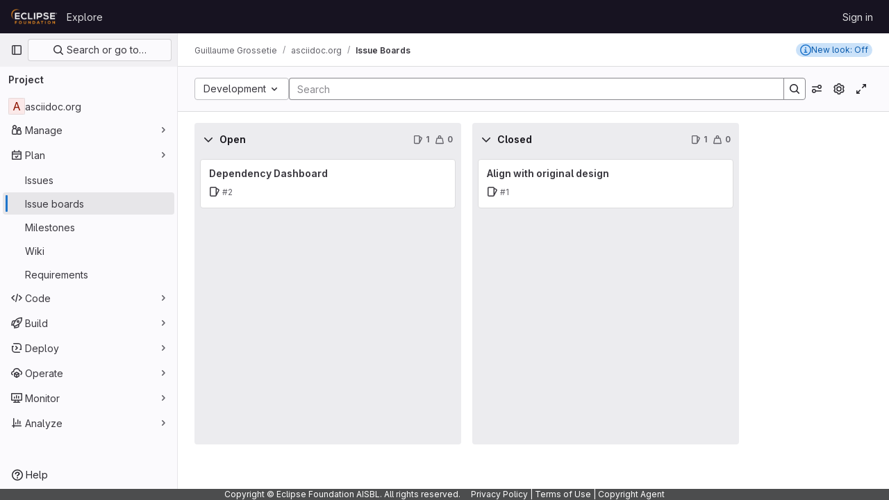

--- FILE ---
content_type: text/javascript; charset=utf-8
request_url: https://gitlab.eclipse.org/assets/webpack/43.6e1a37a3.chunk.js
body_size: 3843
content:
(this.webpackJsonp=this.webpackJsonp||[]).push([[43],{"D9S+":function(e,n,t){"use strict";var i=t("gAdM"),a=t.n(i),s=t("Tmea"),l=t.n(s),o=(t("B++/"),t("z6RN"),t("47t/"),t("3UXl"),t("iyoE"),t("UezY"),t("hG7+"),t("ZzK0"),t("BzOf"),t("v2fZ"),t("SN6w")),r=t("Mi8i"),u=t("koWC"),d=t("arQV"),c=t("LkaW"),g=t("FkSe"),f=t("0AwG"),v=t("W4cT"),h=t("RXYC"),m={components:{GlFilteredSearchToken:o.a,GlFilteredSearchSuggestion:r.a,GlDropdownDivider:u.a,GlDropdownSectionHeader:d.a,GlDropdownText:c.a,GlLoadingIcon:g.a},props:{config:{type:Object,required:!0},value:{type:Object,required:!0},active:{type:Boolean,required:!0},suggestionsLoading:{type:Boolean,required:!1,default:!1},suggestions:{type:Array,required:!1,default:function(){return[]}},getActiveTokenValue:{type:Function,required:!1,default:function(e,n){return e.find((function({value:e}){return e===n}))}},defaultSuggestions:{type:Array,required:!1,default:function(){return[]}},preloadedSuggestions:{type:Array,required:!1,default:function(){return[]}},valueIdentifier:{type:Function,required:!1,default:function(e){return e.id}},searchBy:{type:String,required:!1,default:void 0},appliedTokens:{type:Array,required:!1,default:function(){return[]}}},data(){var e;return{hasFetched:!1,searchKey:"",selectedTokens:[],recentSuggestions:this.config.recentSuggestionsStorageKey&&null!==(e=Object(h.c)(this.config.recentSuggestionsStorageKey,this.appliedTokens,this.valueIdentifier))&&void 0!==e?e:[]}},computed:{isRecentSuggestionsEnabled(){return Boolean(this.config.recentSuggestionsStorageKey)},suggestionsEnabled(){return!this.config.suggestionsDisabled},recentTokenIds(){return this.recentSuggestions.map(this.valueIdentifier)},preloadedTokenIds(){return this.preloadedSuggestions.map(this.valueIdentifier)},activeTokenValue(){const e=this.multiSelectEnabled&&Array.isArray(this.value.data)?a()(this.value.data):this.value.data;return this.getActiveTokenValue(this.suggestions,e)},availableDefaultSuggestions(){return[v.w,v.x].includes(this.value.operator)?this.defaultSuggestions.filter((function(e){return!v.e.includes(e.value)})):this.defaultSuggestions},availableSuggestions(){var e=this;const n=this.searchKey?this.suggestions:this.suggestions.filter((function(n){return!e.recentTokenIds.includes(e.valueIdentifier(n))&&!e.preloadedTokenIds.includes(e.valueIdentifier(n))}));return this.applyMaxSuggestions(n)},showDefaultSuggestions(){return this.availableDefaultSuggestions.length>0},showNoMatchesText(){return this.searchKey&&!this.availableSuggestions.length},showRecentSuggestions(){return this.isRecentSuggestionsEnabled&&this.recentSuggestions.length>0&&!this.searchKey},showPreloadedSuggestions(){return this.preloadedSuggestions.length>0&&!this.searchKey},showAvailableSuggestions(){return this.availableSuggestions.length>0},searchTerm(){return this.searchBy&&this.activeTokenValue?this.activeTokenValue[this.searchBy]:void 0},multiSelectEnabled(){return this.config.multiSelect&&v.s.includes(this.value.operator)},validatedConfig(){return this.config.multiSelect&&!this.multiSelectEnabled?{...this.config,multiSelect:!1}:this.config}},watch:{active:{immediate:!0,handler(e){var n=this;if(!e&&!this.suggestions.length){[this.value.data].flat().forEach((function(e){const t=n.searchTerm?n.searchTerm:e;n.$emit("fetch-suggestions",t)}))}}},suggestionsLoading:{handler(e){e&&(this.hasFetched=!0)}},value:{deep:!0,immediate:!0,handler(e){const{data:n}=e;this.multiSelectEnabled&&n&&(Array.isArray(n)?this.selectedTokens=n:this.active||this.selectedTokens.includes(n)||(this.selectedTokens=this.selectedTokens.concat(n)))}}},methods:{handleInput:l()((function({data:e,operator:n}){if(!Array.isArray(e)&&(e||n)&&(this.searchKey=e,!this.activeTokenValue)){let n=this.searchTerm?this.searchTerm:e;n.startsWith('"')&&n.endsWith('"')?n=Object(f.C)(n):n.startsWith('"')&&(n=n.slice(1,n.length)),this.$emit("fetch-suggestions",n)}}),v.a),handleTokenValueSelected(e){if(this.multiSelectEnabled){const n=this.selectedTokens.indexOf(e);n>-1?this.selectedTokens.splice(n,1):this.selectedTokens.push(e),this.$emit("input",{...this.value,data:""})}const n=this.getActiveTokenValue(this.suggestions,e);this.isRecentSuggestionsEnabled&&n&&!this.preloadedTokenIds.includes(this.valueIdentifier(n))&&Object(h.f)(this.config.recentSuggestionsStorageKey,n)},applyMaxSuggestions(e){const{maxSuggestions:n}=this.config;return!n||n<=0?e:e.slice(0,n)}}},k=t("tBpV"),S=Object(k.a)(m,(function(){var e=this,n=e._self._c;return n("gl-filtered-search-token",e._g(e._b({attrs:{config:e.validatedConfig,value:e.value,active:e.active,"multi-select-values":e.selectedTokens},on:{input:e.handleInput,select:e.handleTokenValueSelected},scopedSlots:e._u([{key:"view-token",fn:function(n){return[e._t("view-token",null,{viewTokenProps:{...n,activeTokenValue:e.activeTokenValue,selectedTokens:e.selectedTokens}})]}},{key:"view",fn:function(n){return[e._t("view",null,{viewTokenProps:{...n,activeTokenValue:e.activeTokenValue,selectedTokens:e.selectedTokens}})]}},e.suggestionsEnabled?{key:"suggestions",fn:function(){return[e.showDefaultSuggestions?[e._l(e.availableDefaultSuggestions,(function(t){return n("gl-filtered-search-suggestion",{key:t.value,attrs:{value:t.value}},[e._v("\n        "+e._s(t.text)+"\n      ")])})),e._v(" "),n("gl-dropdown-divider")]:e._e(),e._v(" "),e.showRecentSuggestions?[n("gl-dropdown-section-header",[e._v(e._s(e.__("Recently used")))]),e._v(" "),e._t("suggestions-list",null,{suggestions:e.recentSuggestions,selections:e.selectedTokens}),e._v(" "),n("gl-dropdown-divider")]:e._e(),e._v(" "),e.showPreloadedSuggestions?e._t("suggestions-list",null,{suggestions:e.preloadedSuggestions,selections:e.selectedTokens}):e._e(),e._v(" "),e.suggestionsLoading?n("gl-loading-icon",{attrs:{size:"sm"}}):e.showAvailableSuggestions?[e._t("suggestions-list",null,{suggestions:e.availableSuggestions,selections:e.selectedTokens})]:e.showNoMatchesText?n("gl-dropdown-text",[e._v("\n      "+e._s(e.__("No matches found"))+"\n    ")]):e.hasFetched?n("gl-dropdown-text",[e._v(e._s(e.__("No suggestions found")))]):e._e(),e._v(" "),e._t("footer")]},proxy:!0}:null],null,!0)},"gl-filtered-search-token",e.$attrs,!1),e.$listeners))}),[],!1,null,null,null);n.a=S.exports},YYB2:function(e,n){var t={kind:"Document",definitions:[{kind:"FragmentDefinition",name:{kind:"Name",value:"Milestone"},typeCondition:{kind:"NamedType",name:{kind:"Name",value:"Milestone"}},directives:[],selectionSet:{kind:"SelectionSet",selections:[{kind:"Field",name:{kind:"Name",value:"id"},arguments:[],directives:[]},{kind:"Field",name:{kind:"Name",value:"title"},arguments:[],directives:[]}]}}],loc:{start:0,end:49}};t.loc.source={body:"fragment Milestone on Milestone {\n  id\n  title\n}\n",name:"GraphQL request",locationOffset:{line:1,column:1}};var i={};function a(e,n){for(var t=0;t<e.definitions.length;t++){var i=e.definitions[t];if(i.name&&i.name.value==n)return i}}t.definitions.forEach((function(e){if(e.name){var n=new Set;!function e(n,t){if("FragmentSpread"===n.kind)t.add(n.name.value);else if("VariableDefinition"===n.kind){var i=n.type;"NamedType"===i.kind&&t.add(i.name.value)}n.selectionSet&&n.selectionSet.selections.forEach((function(n){e(n,t)})),n.variableDefinitions&&n.variableDefinitions.forEach((function(n){e(n,t)})),n.definitions&&n.definitions.forEach((function(n){e(n,t)}))}(e,n),i[e.name.value]=n}})),e.exports=t,e.exports.Milestone=function(e,n){var t={kind:e.kind,definitions:[a(e,n)]};e.hasOwnProperty("loc")&&(t.loc=e.loc);var s=i[n]||new Set,l=new Set,o=new Set;for(s.forEach((function(e){o.add(e)}));o.size>0;){var r=o;o=new Set,r.forEach((function(e){l.has(e)||(l.add(e),(i[e]||new Set).forEach((function(e){o.add(e)})))}))}return l.forEach((function(n){var i=a(e,n);i&&t.definitions.push(i)})),t}(t,"Milestone")},euHe:function(e,n,t){var i={kind:"Document",definitions:[{kind:"OperationDefinition",operation:"query",name:{kind:"Name",value:"searchMilestones"},variableDefinitions:[{kind:"VariableDefinition",variable:{kind:"Variable",name:{kind:"Name",value:"fullPath"}},type:{kind:"NonNullType",type:{kind:"NamedType",name:{kind:"Name",value:"ID"}}},directives:[]},{kind:"VariableDefinition",variable:{kind:"Variable",name:{kind:"Name",value:"search"}},type:{kind:"NamedType",name:{kind:"Name",value:"String"}},directives:[]},{kind:"VariableDefinition",variable:{kind:"Variable",name:{kind:"Name",value:"isProject"}},type:{kind:"NamedType",name:{kind:"Name",value:"Boolean"}},defaultValue:{kind:"BooleanValue",value:!1},directives:[]},{kind:"VariableDefinition",variable:{kind:"Variable",name:{kind:"Name",value:"state"}},type:{kind:"NamedType",name:{kind:"Name",value:"MilestoneStateEnum"}},directives:[]}],directives:[],selectionSet:{kind:"SelectionSet",selections:[{kind:"Field",name:{kind:"Name",value:"group"},arguments:[{kind:"Argument",name:{kind:"Name",value:"fullPath"},value:{kind:"Variable",name:{kind:"Name",value:"fullPath"}}}],directives:[{kind:"Directive",name:{kind:"Name",value:"skip"},arguments:[{kind:"Argument",name:{kind:"Name",value:"if"},value:{kind:"Variable",name:{kind:"Name",value:"isProject"}}}]}],selectionSet:{kind:"SelectionSet",selections:[{kind:"Field",name:{kind:"Name",value:"id"},arguments:[],directives:[]},{kind:"Field",name:{kind:"Name",value:"milestones"},arguments:[{kind:"Argument",name:{kind:"Name",value:"searchTitle"},value:{kind:"Variable",name:{kind:"Name",value:"search"}}},{kind:"Argument",name:{kind:"Name",value:"includeAncestors"},value:{kind:"BooleanValue",value:!0}},{kind:"Argument",name:{kind:"Name",value:"includeDescendants"},value:{kind:"BooleanValue",value:!0}},{kind:"Argument",name:{kind:"Name",value:"sort"},value:{kind:"EnumValue",value:"EXPIRED_LAST_DUE_DATE_ASC"}},{kind:"Argument",name:{kind:"Name",value:"state"},value:{kind:"Variable",name:{kind:"Name",value:"state"}}}],directives:[],selectionSet:{kind:"SelectionSet",selections:[{kind:"Field",name:{kind:"Name",value:"nodes"},arguments:[],directives:[],selectionSet:{kind:"SelectionSet",selections:[{kind:"FragmentSpread",name:{kind:"Name",value:"Milestone"},directives:[]}]}}]}}]}},{kind:"Field",name:{kind:"Name",value:"project"},arguments:[{kind:"Argument",name:{kind:"Name",value:"fullPath"},value:{kind:"Variable",name:{kind:"Name",value:"fullPath"}}}],directives:[{kind:"Directive",name:{kind:"Name",value:"include"},arguments:[{kind:"Argument",name:{kind:"Name",value:"if"},value:{kind:"Variable",name:{kind:"Name",value:"isProject"}}}]}],selectionSet:{kind:"SelectionSet",selections:[{kind:"Field",name:{kind:"Name",value:"id"},arguments:[],directives:[]},{kind:"Field",name:{kind:"Name",value:"milestones"},arguments:[{kind:"Argument",name:{kind:"Name",value:"searchTitle"},value:{kind:"Variable",name:{kind:"Name",value:"search"}}},{kind:"Argument",name:{kind:"Name",value:"includeAncestors"},value:{kind:"BooleanValue",value:!0}},{kind:"Argument",name:{kind:"Name",value:"sort"},value:{kind:"EnumValue",value:"EXPIRED_LAST_DUE_DATE_ASC"}},{kind:"Argument",name:{kind:"Name",value:"state"},value:{kind:"Variable",name:{kind:"Name",value:"state"}}}],directives:[],selectionSet:{kind:"SelectionSet",selections:[{kind:"Field",name:{kind:"Name",value:"nodes"},arguments:[],directives:[],selectionSet:{kind:"SelectionSet",selections:[{kind:"FragmentSpread",name:{kind:"Name",value:"Milestone"},directives:[]}]}}]}}]}}]}}],loc:{start:0,end:702}};i.loc.source={body:'#import "./milestone.fragment.graphql"\n\nquery searchMilestones(\n  $fullPath: ID!\n  $search: String\n  $isProject: Boolean = false\n  $state: MilestoneStateEnum\n) {\n  group(fullPath: $fullPath) @skip(if: $isProject) {\n    id\n    milestones(\n      searchTitle: $search\n      includeAncestors: true\n      includeDescendants: true\n      sort: EXPIRED_LAST_DUE_DATE_ASC\n      state: $state\n    ) {\n      nodes {\n        ...Milestone\n      }\n    }\n  }\n  project(fullPath: $fullPath) @include(if: $isProject) {\n    id\n    milestones(\n      searchTitle: $search\n      includeAncestors: true\n      sort: EXPIRED_LAST_DUE_DATE_ASC\n      state: $state\n    ) {\n      nodes {\n        ...Milestone\n      }\n    }\n  }\n}\n',name:"GraphQL request",locationOffset:{line:1,column:1}};var a={};i.definitions=i.definitions.concat(t("YYB2").definitions.filter((function(e){if("FragmentDefinition"!==e.kind)return!0;var n=e.name.value;return!a[n]&&(a[n]=!0,!0)})));var s={};function l(e,n){for(var t=0;t<e.definitions.length;t++){var i=e.definitions[t];if(i.name&&i.name.value==n)return i}}i.definitions.forEach((function(e){if(e.name){var n=new Set;!function e(n,t){if("FragmentSpread"===n.kind)t.add(n.name.value);else if("VariableDefinition"===n.kind){var i=n.type;"NamedType"===i.kind&&t.add(i.name.value)}n.selectionSet&&n.selectionSet.selections.forEach((function(n){e(n,t)})),n.variableDefinitions&&n.variableDefinitions.forEach((function(n){e(n,t)})),n.definitions&&n.definitions.forEach((function(n){e(n,t)}))}(e,n),s[e.name.value]=n}})),e.exports=i,e.exports.searchMilestones=function(e,n){var t={kind:e.kind,definitions:[l(e,n)]};e.hasOwnProperty("loc")&&(t.loc=e.loc);var i=s[n]||new Set,a=new Set,o=new Set;for(i.forEach((function(e){o.add(e)}));o.size>0;){var r=o;o=new Set,r.forEach((function(e){a.has(e)||(a.add(e),(s[e]||new Set).forEach((function(e){o.add(e)})))}))}return a.forEach((function(n){var i=l(e,n);i&&t.definitions.push(i)})),t}(i,"searchMilestones")},o1cG:function(e,n,t){"use strict";t.r(n);t("B++/"),t("z6RN"),t("47t/"),t("RFHG"),t("xuo1"),t("v2fZ");var i=t("Mi8i"),a=t("jlnU"),s=t("/lV4"),l=t("AxUD"),o=t("euHe"),r=t.n(o),u=t("0FUq"),d=t("D9S+"),c=t("0AwG"),g=t("W4cT"),f={components:{BaseToken:d.a,GlFilteredSearchSuggestion:i.a},props:{active:{type:Boolean,required:!0},config:{type:Object,required:!0},value:{type:Object,required:!0}},data(){return{milestones:this.config.initialMilestones||[],loading:!1}},computed:{defaultMilestones(){return this.config.defaultMilestones||g.b},namespace(){return this.config.isProject?l.WORKSPACE_PROJECT:l.WORKSPACE_GROUP},fetchMilestonesQuery(){return this.config.fetchMilestones?this.config.fetchMilestones:this.fetchMilestonesBySearchTerm}},methods:{getActiveMilestone(e,n){var t=this;return e.find((function(e){return t.getMilestoneTitle(e).toLowerCase()===Object(c.C)(n).toLowerCase()}))||this.defaultMilestones.find((function({value:e}){return e===n}))},getMilestoneTitle:e=>e.title,fetchMilestonesBySearchTerm(e){var n=this;return this.$apollo.query({query:r.a,variables:{fullPath:this.config.fullPath,search:e,isProject:this.config.isProject}}).then((function({data:e}){var t;return null===(t=e[n.namespace])||void 0===t?void 0:t.milestones.nodes}))},fetchMilestones(e){var n=this;this.loading=!0,this.fetchMilestonesQuery(e).then((function(e){const t=(Array.isArray(e)?e:e.data).reduce((function(e,n){return e.find((function(e){return e.title===n.title}))||e.push(n),e}),[]);n.config.shouldSkipSort?n.milestones=t:n.milestones=t.slice().sort(u.a)})).catch((function(){Object(a.createAlert)({message:Object(s.__)("There was a problem fetching milestones.")})})).finally((function(){n.loading=!1}))}}},v=t("tBpV"),h=Object(v.a)(f,(function(){var e=this,n=e._self._c;return n("base-token",e._g(e._b({attrs:{active:e.active,config:e.config,value:e.value,"default-suggestions":e.defaultMilestones,suggestions:e.milestones,"suggestions-loading":e.loading,"get-active-token-value":e.getActiveMilestone,"value-identifier":e.getMilestoneTitle},on:{"fetch-suggestions":e.fetchMilestones},scopedSlots:e._u([{key:"view",fn:function({viewTokenProps:{inputValue:n,activeTokenValue:t}}){return[e._v("\n    %"+e._s(t?e.getMilestoneTitle(t):n)+"\n  ")]}},{key:"suggestions-list",fn:function({suggestions:t}){return e._l(t,(function(t){return n("gl-filtered-search-suggestion",{key:t.id,attrs:{value:e.getMilestoneTitle(t)}},[e._v("\n      "+e._s(e.getMilestoneTitle(t))+"\n    ")])}))}}])},"base-token",e.$attrs,!1),e.$listeners))}),[],!1,null,null,null);n.default=h.exports}}]);
//# sourceMappingURL=43.6e1a37a3.chunk.js.map

--- FILE ---
content_type: text/javascript; charset=utf-8
request_url: https://gitlab.eclipse.org/assets/webpack/work_items_feedback.d9820daf.chunk.js
body_size: 3283
content:
(this.webpackJsonp=this.webpackJsonp||[]).push([[230],{"2EeE":function(e,t,n){"use strict";n.r(t),n.d(t,"initWorkItemsFeedback",(function(){return P}));var i=n("ewH8"),a=n("GiFX"),s=n("w8i/"),o=n("o4PY"),r=n.n(o),l=n("Lzak"),d=n("A7K0"),c=n("MV2A"),u=n("0SQv"),f={name:"WorkItemFeedback",components:{GlBadge:l.a,GlPopover:d.a,GlLink:c.a,UserCalloutDismisser:u.a},inject:["feedbackIssue","feedbackIssueText","featureName","badgeTitle","badgePopoverTitle","badgeContent"],badgeId:r()()},g=n("tBpV"),m=Object(g.a)(f,(function(){var e=this,t=e._self._c;return t("div",{staticClass:"gl-hidden gl-content-center sm:gl-flex",attrs:{"data-testid":"work-item-feedback"}},[t("gl-badge",{attrs:{id:e.$options.badgeId,variant:"info",icon:"information-o",href:"#"}},[e._v(e._s(e.badgeTitle))]),e._v(" "),t("user-callout-dismisser",{attrs:{"feature-name":e.featureName},scopedSlots:e._u([{key:"default",fn:function({dismiss:n,shouldShowCallout:i}){return[t("gl-popover",{attrs:{target:e.$options.badgeId,show:i,title:e.badgePopoverTitle,"data-testid":"work-item-feedback-popover",triggers:"focus click manual blur",placement:"bottom","show-close-button":""},on:{"close-button-clicked":n}},[e._v("\n        "+e._s(e.badgeContent)+"\n        "),t("gl-link",{attrs:{target:"_blank",href:e.feedbackIssue}},[e._v(e._s(e.feedbackIssueText))]),e._v(".\n      ")],1)]}}])})],1)}),[],!1,null,null,null).exports,v=n("j00k"),p=n("jlnU"),b=n("/lV4"),k=n("7F3p"),h=n("FVtM"),w=n.n(h),_=n("hX33"),I=n.n(_),S={name:"WorkItemToggle",components:{GlBadge:l.a,GlPopover:d.a,GlLink:c.a,GlToggle:v.a},data:()=>({currentUser:{userPreferences:{}},feedbackIssue:"https://gitlab.com/gitlab-org/gitlab/-/issues/523713"}),apollo:{currentUser:{query:w.a}},computed:{onOff(){return this.currentUser.userPreferences.useWorkItemsView?Object(b.__)("On"):Object(b.__)("Off")}},methods:{setWorkItemsView(e){var t=this;this.$apollo.mutate({mutation:I.a,variables:{useWorkItemsView:e},update:function(e,{data:{userPreferencesUpdate:n}}){e.modify({id:e.identify(t.currentUser),fields:{userPreferences:(e={})=>({...e,...n.userPreferences})}}),window.location.reload()}}).catch((function(e){Object(p.createAlert)({message:Object(b.__)("Something went wrong. Please try again.")}),k.b(e)}))}},badgeId:r()(),i18n:{previewWorkItems:Object(b.__)("We’ve introduced improvements to issues and epics, such as the ability to view full details from lists and boards, new features, and a refreshed design. Have questions or thoughts on the changes?"),leaveFeedback:Object(b.__)("Provide feedback on the experience"),badgeTitle:Object(b.__)("New look"),popoverTitle:Object(b.__)("New look (Beta)")}},y=Object(g.a)(S,(function(){var e=this,t=e._self._c;return t("div",{staticClass:"gl-flex gl-content-center"},[t("gl-badge",{attrs:{id:e.$options.badgeId,variant:"info",icon:"information-o",href:"#"}},[e._v(e._s(e.$options.i18n.badgeTitle)+": "+e._s(e.onOff))]),e._v(" "),t("gl-popover",{attrs:{target:e.$options.badgeId,"data-testid":"work-item-feedback-popover",triggers:"focus click manual blur",placement:"bottom","show-close-button":"",title:e.$options.i18n.popoverTitle}},[t("gl-toggle",{attrs:{value:e.currentUser.userPreferences.useWorkItemsView,label:e.onOff,"label-position":"left"},on:{change:e.setWorkItemsView}}),e._v(" "),t("div",{staticClass:"gl-pt-2"},[e._v("\n      "+e._s(e.$options.i18n.previewWorkItems)+"\n    ")]),e._v(" "),t("gl-link",{attrs:{target:"_blank",href:e.feedbackIssue}},[e._v(e._s(e.$options.i18n.leaveFeedback))]),e._v(".\n  ")],1)],1)}),[],!1,null,null,null).exports;i.default.use(a.b);const P=function({feedbackIssue:e,feedbackIssueText:t,featureName:n,expiry:a,badgeTitle:o,badgePopoverTitle:r,badgeContent:l}={}){if(a){const e=new Date(a);if(Date.now()>e)return null}const d=document.getElementById("js-work-item-feedback");return new i.default({el:d,name:"WorkItemFeedbackRoot",apolloProvider:s.a,provide:{feedbackIssue:e,feedbackIssueText:t,featureName:n,badgeTitle:o,badgePopoverTitle:r,badgeContent:l},render:t=>t(e?m:y)})}},FVtM:function(e,t){var n={kind:"Document",definitions:[{kind:"OperationDefinition",operation:"query",name:{kind:"Name",value:"getUserPreferences"},variableDefinitions:[],directives:[],selectionSet:{kind:"SelectionSet",selections:[{kind:"Field",name:{kind:"Name",value:"currentUser"},arguments:[],directives:[],selectionSet:{kind:"SelectionSet",selections:[{kind:"Field",name:{kind:"Name",value:"id"},arguments:[],directives:[]},{kind:"Field",name:{kind:"Name",value:"userPreferences"},arguments:[],directives:[],selectionSet:{kind:"SelectionSet",selections:[{kind:"Field",name:{kind:"Name",value:"useWorkItemsView"},arguments:[],directives:[]}]}}]}}]}}],loc:{start:0,end:107}};n.loc.source={body:"query getUserPreferences {\n  currentUser {\n    id\n    userPreferences {\n      useWorkItemsView\n    }\n  }\n}\n",name:"GraphQL request",locationOffset:{line:1,column:1}};var i={};function a(e,t){for(var n=0;n<e.definitions.length;n++){var i=e.definitions[n];if(i.name&&i.name.value==t)return i}}n.definitions.forEach((function(e){if(e.name){var t=new Set;!function e(t,n){if("FragmentSpread"===t.kind)n.add(t.name.value);else if("VariableDefinition"===t.kind){var i=t.type;"NamedType"===i.kind&&n.add(i.name.value)}t.selectionSet&&t.selectionSet.selections.forEach((function(t){e(t,n)})),t.variableDefinitions&&t.variableDefinitions.forEach((function(t){e(t,n)})),t.definitions&&t.definitions.forEach((function(t){e(t,n)}))}(e,t),i[e.name.value]=t}})),e.exports=n,e.exports.getUserPreferences=function(e,t){var n={kind:e.kind,definitions:[a(e,t)]};e.hasOwnProperty("loc")&&(n.loc=e.loc);var s=i[t]||new Set,o=new Set,r=new Set;for(s.forEach((function(e){r.add(e)}));r.size>0;){var l=r;r=new Set,l.forEach((function(e){o.has(e)||(o.add(e),(i[e]||new Set).forEach((function(e){r.add(e)})))}))}return o.forEach((function(t){var i=a(e,t);i&&n.definitions.push(i)})),n}(n,"getUserPreferences")},hX33:function(e,t){var n={kind:"Document",definitions:[{kind:"OperationDefinition",operation:"mutation",name:{kind:"Name",value:"setUseWorkItemsView"},variableDefinitions:[{kind:"VariableDefinition",variable:{kind:"Variable",name:{kind:"Name",value:"useWorkItemsView"}},type:{kind:"NamedType",name:{kind:"Name",value:"Boolean"}},directives:[]}],directives:[],selectionSet:{kind:"SelectionSet",selections:[{kind:"Field",name:{kind:"Name",value:"userPreferencesUpdate"},arguments:[{kind:"Argument",name:{kind:"Name",value:"input"},value:{kind:"ObjectValue",fields:[{kind:"ObjectField",name:{kind:"Name",value:"useWorkItemsView"},value:{kind:"Variable",name:{kind:"Name",value:"useWorkItemsView"}}}]}}],directives:[],selectionSet:{kind:"SelectionSet",selections:[{kind:"Field",name:{kind:"Name",value:"userPreferences"},arguments:[],directives:[],selectionSet:{kind:"SelectionSet",selections:[{kind:"Field",name:{kind:"Name",value:"useWorkItemsView"},arguments:[],directives:[]}]}}]}}]}}],loc:{start:0,end:190}};n.loc.source={body:"mutation setUseWorkItemsView($useWorkItemsView: Boolean) {\n  userPreferencesUpdate(input: { useWorkItemsView: $useWorkItemsView }) {\n    userPreferences {\n      useWorkItemsView\n    }\n  }\n}\n",name:"GraphQL request",locationOffset:{line:1,column:1}};var i={};function a(e,t){for(var n=0;n<e.definitions.length;n++){var i=e.definitions[n];if(i.name&&i.name.value==t)return i}}n.definitions.forEach((function(e){if(e.name){var t=new Set;!function e(t,n){if("FragmentSpread"===t.kind)n.add(t.name.value);else if("VariableDefinition"===t.kind){var i=t.type;"NamedType"===i.kind&&n.add(i.name.value)}t.selectionSet&&t.selectionSet.selections.forEach((function(t){e(t,n)})),t.variableDefinitions&&t.variableDefinitions.forEach((function(t){e(t,n)})),t.definitions&&t.definitions.forEach((function(t){e(t,n)}))}(e,t),i[e.name.value]=t}})),e.exports=n,e.exports.setUseWorkItemsView=function(e,t){var n={kind:e.kind,definitions:[a(e,t)]};e.hasOwnProperty("loc")&&(n.loc=e.loc);var s=i[t]||new Set,o=new Set,r=new Set;for(s.forEach((function(e){r.add(e)}));r.size>0;){var l=r;r=new Set,l.forEach((function(e){o.has(e)||(o.add(e),(i[e]||new Set).forEach((function(e){r.add(e)})))}))}return o.forEach((function(t){var i=a(e,t);i&&n.definitions.push(i)})),n}(n,"setUseWorkItemsView")},j00k:function(e,t,n){"use strict";n.d(t,"a",(function(){return f}));var i=n("o4PY"),a=n.n(i),s=n("XBTk"),o=n("s1D3"),r=n("FkSe"),l=n("Pyw5"),d=n.n(l);let c=0;const u={name:"GlToggle",components:{GlIcon:o.a,GlLoadingIcon:r.a},model:{prop:"value",event:"change"},props:{name:{type:String,required:!1,default:null},value:{type:Boolean,required:!1,default:null},disabled:{type:Boolean,required:!1,default:!1},isLoading:{type:Boolean,required:!1,default:!1},label:{type:String,required:!1,default:null},description:{type:String,required:!1,default:void 0},help:{type:String,required:!1,default:void 0},labelPosition:{type:String,required:!1,default:"top",validator:e=>Object.values(s.Q).includes(e)}},data:()=>({labelId:a()("toggle-label-")}),computed:{shouldRenderDescription(){return Boolean(this.$scopedSlots.description||this.description)&&this.isVerticalLayout},shouldRenderHelp(){return Boolean(this.$slots.help||this.help)&&this.isVerticalLayout},toggleClasses(){return[{"gl-sr-only":"hidden"===this.labelPosition},this.shouldRenderDescription?"gl-mb-2":"gl-mb-3"]},icon(){return this.value?"check-xs":"close-xs"},helpId(){return this.shouldRenderHelp?"toggle-help-"+this.uuid:void 0},isChecked(){return this.value?"true":"false"},isVerticalLayout(){return"top"===this.labelPosition||"hidden"===this.labelPosition}},beforeCreate(){this.uuid=c,c+=1},methods:{toggleFeature(){this.disabled||this.$emit("change",!this.value)}}};const f=d()({render:function(){var e=this,t=e.$createElement,n=e._self._c||t;return n("div",{staticClass:"gl-toggle-wrapper gl-mb-0 gl-flex",class:{"gl-flex-col":e.isVerticalLayout,"gl-toggle-label-inline":!e.isVerticalLayout,"is-disabled":e.disabled},attrs:{"data-testid":"toggle-wrapper"}},[n("span",{staticClass:"gl-toggle-label gl-shrink-0",class:e.toggleClasses,attrs:{id:e.labelId,"data-testid":"toggle-label"}},[e._t("label",(function(){return[e._v(e._s(e.label))]}))],2),e._v(" "),e.shouldRenderDescription?n("span",{staticClass:"gl-description-label gl-mb-3",attrs:{"data-testid":"toggle-description"}},[e._t("description",(function(){return[e._v(e._s(e.description))]}))],2):e._e(),e._v(" "),e.name?n("input",{attrs:{name:e.name,type:"hidden"},domProps:{value:e.value}}):e._e(),e._v(" "),n("button",{staticClass:"gl-toggle gl-shrink-0",class:{"is-checked":e.value,"is-disabled":e.disabled||e.isLoading},attrs:{role:"switch","aria-checked":e.isChecked,"aria-labelledby":e.labelId,"aria-describedby":e.helpId,"aria-disabled":e.disabled,type:"button",disabled:e.disabled},on:{click:function(t){return t.preventDefault(),e.toggleFeature.apply(null,arguments)}}},[e.isLoading?n("gl-loading-icon",{staticClass:"toggle-loading",attrs:{color:"dark"}}):n("span",{staticClass:"toggle-icon"},[n("gl-icon",{attrs:{name:e.icon,size:12}})],1)],1),e._v(" "),e.shouldRenderHelp?n("span",{staticClass:"gl-help-label",attrs:{id:e.helpId,"data-testid":"toggle-help"}},[e._t("help",(function(){return[e._v(e._s(e.help))]}))],2):e._e()])},staticRenderFns:[]},void 0,u,void 0,!1,void 0,!1,void 0,void 0,void 0)}}]);
//# sourceMappingURL=work_items_feedback.d9820daf.chunk.js.map

--- FILE ---
content_type: text/javascript; charset=utf-8
request_url: https://gitlab.eclipse.org/assets/webpack/pages.projects.boards.f84649c7.chunk.js
body_size: 2313
content:
(this.webpackJsonp=this.webpackJsonp||[]).push([[902],{179:function(e,t,a){a("HVBj"),a("tGlJ"),e.exports=a("QA9M")},"4wRe":function(e,t,a){"use strict";a.d(t,"a",(function(){return v}));var s=a("TTlA"),i=a("9k56"),r=a("3hkr"),o=a("hII5"),n=a("nhwU");const d=Object(o.c)(n.c,r.q),l=Object(i.c)({name:r.q,mixins:[n.b],provide(){return{getBvRadioGroup:()=>this}},props:d,computed:{isRadioGroup:()=>!0}});var c=a("R0j4"),u=a("OQy4"),b=a("Pyw5"),p=a.n(b);const{model:h}=l.options;const m={name:"GlFormRadioGroup",components:{BFormRadioGroup:l,GlFormRadio:u.a},directives:{SafeHtml:c.a},mixins:[s.a],inheritAttrs:!1,model:h,methods:{onInput(e){this.$emit("input",e)},onChange(e){this.$emit("change",e)}}};const v=p()({render:function(){var e=this,t=e.$createElement,a=e._self._c||t;return a("b-form-radio-group",e._g(e._b({staticClass:"gl-form-checkbox-group",attrs:{stacked:""},on:{input:e.onInput,change:e.onChange}},"b-form-radio-group",e.$attrs,!1),e.$listeners),[e._t("first"),e._v(" "),e._l(e.formOptions,(function(t,s){return a("gl-form-radio",{key:s,attrs:{value:t.value,disabled:t.disabled}},[t.html?a("span",{directives:[{name:"safe-html",rawName:"v-safe-html",value:t.html,expression:"option.html"}]}):a("span",[e._v(e._s(t.text))])])})),e._v(" "),e._t("default")],2)},staticRenderFns:[]},void 0,m,void 0,!1,void 0,!1,void 0,void 0,void 0)},OQy4:function(e,t,a){"use strict";a.d(t,"a",(function(){return d}));var s=a("O1VG"),i=a("Pyw5"),r=a.n(i);const{model:o}=s.a.options;const n={name:"GlFormRadio",components:{BFormRadio:s.a},inheritAttrs:!1,model:{prop:o.prop,event:o.event},props:{checked:{type:[String,Number,Boolean,Object],required:!1,default:!1}}};const d=r()({render:function(){var e=this,t=e.$createElement,a=e._self._c||t;return a("b-form-radio",e._b({staticClass:"gl-form-radio",attrs:{checked:e.checked},on:{input:function(t){return e.$emit("input",t)},change:function(t){return e.$emit("change",t)}}},"b-form-radio",e.$attrs,!1),[e._t("default"),e._v(" "),e.$scopedSlots.help?a("p",{staticClass:"help-text"},[e._t("help")],2):e._e()],2)},staticRenderFns:[]},void 0,n,void 0,!1,void 0,!1,void 0,void 0,void 0)},QA9M:function(e,t,a){"use strict";a.r(t);var s=a("Erny"),i=a("CX32"),r=a("lqk7");Object(s.addShortcutsExtension)(i.a),Object(r.a)(),gon.features.workItemsViewPreference&&a.e(230).then(a.bind(null,"2EeE")).then((function({initWorkItemsFeedback:e}){e()})).catch({})},lqk7:function(e,t,a){"use strict";a("byxs");var s=a("onSc"),i=a.n(s),r=a("ewH8"),o=a("GiFX"),n=a("S8it"),d=a("AxUD"),l=a("NmEs"),c=a("3twG"),u=a("w8i/"),b=a("Am5/");r.default.use(o.b),r.default.use(i.a),u.d.cache.policies.addTypePolicies({BoardList:{fields:{issues:{keyArgs:["filters"]}}},IssueConnection:{merge:(e={nodes:[]},t,{args:a})=>null!=a&&a.after?{...t,nodes:[...e.nodes,...t.nodes]}:t},BoardEpicConnection:{merge:(e={nodes:[]},t,{args:a})=>a.after?{...t,nodes:[...e.nodes,...t.nodes]}:t},Board:{fields:{epics:{keyArgs:["boardId","issueFilters"]}}}});const p=new o.b({defaultClient:u.d});t.a=function(){const e=document.getElementById("js-issuable-board-app");window.addEventListener("pageshow",(function(e){const t=window.performance&&window.performance.navigation.type===l.I.TYPE_BACK_FORWARD;(e.persisted||t)&&window.location.reload()})),function(e){var t;const{boardId:a,groupId:s,fullPath:i,rootPath:o,wiHasScopedLabelsFeature:u,wiGroupPath:h,wiCanAdminLabel:m,wiNewCommentTemplatePaths:v,hasCustomFieldsFeature:O}=e.dataset,g=Object(c.F)(window.location.search,{gatherArrays:!0}),f={...Object(l.h)(g,{})},A=e.dataset.parent;new r.default({el:e,name:"BoardAppRoot",apolloProvider:p,provide:{initialBoardId:Object(b.f)(a),disabled:Object(l.K)(e.dataset.disabled),groupId:Number(s),rootPath:o,fullPath:i,groupPath:h,initialFilterParams:f,boardBaseUrl:e.dataset.boardBaseUrl,boardType:A,isGroup:A===d.WORKSPACE_GROUP,isGroupBoard:A===d.WORKSPACE_GROUP,isProjectBoard:A===d.WORKSPACE_PROJECT,currentUserId:gon.current_user_id||null,boardWeight:e.dataset.boardWeight?parseInt(e.dataset.boardWeight,10):null,labelsManagePath:e.dataset.labelsManagePath,labelsFilterBasePath:e.dataset.labelsFilterBasePath,releasesFetchPath:e.dataset.releasesFetchPath,timeTrackingLimitToHours:Object(l.K)(e.dataset.timeTrackingLimitToHours),issuableType:d.TYPE_ISSUE,emailsEnabled:Object(l.K)(e.dataset.emailsEnabled),hasMissingBoards:Object(l.K)(e.dataset.hasMissingBoards),weights:e.dataset.weights?JSON.parse(e.dataset.weights):[],isIssueBoard:!0,isEpicBoard:!1,reportAbusePath:e.dataset.wiReportAbusePath,issuesListPath:e.dataset.wiIssuesListPath,canUpdate:Object(l.K)(e.dataset.canUpdate),canAdminList:Object(l.K)(e.dataset.canAdminList),canAdminBoard:Object(l.K)(e.dataset.canAdminBoard),allowLabelCreate:Object(l.K)(e.dataset.canUpdate),allowLabelEdit:Object(l.K)(e.dataset.canUpdate),isSignedIn:Object(l.D)(),canAdminLabel:Object(l.K)(m),multipleAssigneesFeatureAvailable:Object(l.K)(e.dataset.multipleAssigneesFeatureAvailable),epicFeatureAvailable:Object(l.K)(e.dataset.epicFeatureAvailable),iterationFeatureAvailable:Object(l.K)(e.dataset.iterationFeatureAvailable),weightFeatureAvailable:Object(l.K)(e.dataset.weightFeatureAvailable),scopedLabelsAvailable:Object(l.K)(e.dataset.scopedLabels),milestoneListsAvailable:Object(l.K)(e.dataset.milestoneListsAvailable),assigneeListsAvailable:Object(l.K)(e.dataset.assigneeListsAvailable),iterationListsAvailable:Object(l.K)(e.dataset.iterationListsAvailable),healthStatusFeatureAvailable:Object(l.K)(e.dataset.healthStatusFeatureAvailable),allowScopedLabels:Object(l.K)(e.dataset.scopedLabels),swimlanesFeatureAvailable:null===(t=gon.licensed_features)||void 0===t?void 0:t.swimlanes,multipleIssueBoardsAvailable:Object(l.K)(e.dataset.multipleBoardsAvailable),scopedIssueBoardFeatureEnabled:Object(l.K)(e.dataset.scopedIssueBoardFeatureEnabled),allowSubEpics:!1,hasScopedLabelsFeature:Object(l.K)(u),hasIterationsFeature:Object(l.K)(e.dataset.iterationFeatureAvailable),hasIssueWeightsFeature:Object(l.K)(e.dataset.weightFeatureAvailable),hasIssuableHealthStatusFeature:Object(l.K)(e.dataset.healthStatusFeatureAvailable),hasSubepicsFeature:Object(l.K)(e.dataset.subEpicsFeatureAvailable),hasLinkedItemsEpicsFeature:Object(l.K)(e.dataset.hasLinkedItemsEpicsFeature),hasOkrsFeature:Object(l.K)(e.dataset.hasOkrsFeature),hasCustomFieldsFeature:Object(l.K)(O),commentTemplatePaths:JSON.parse(v)},render:function(e){return e(n.a)}})}(e)}}},[[179,1,0,2,43,78,200]]]);
//# sourceMappingURL=pages.projects.boards.f84649c7.chunk.js.map